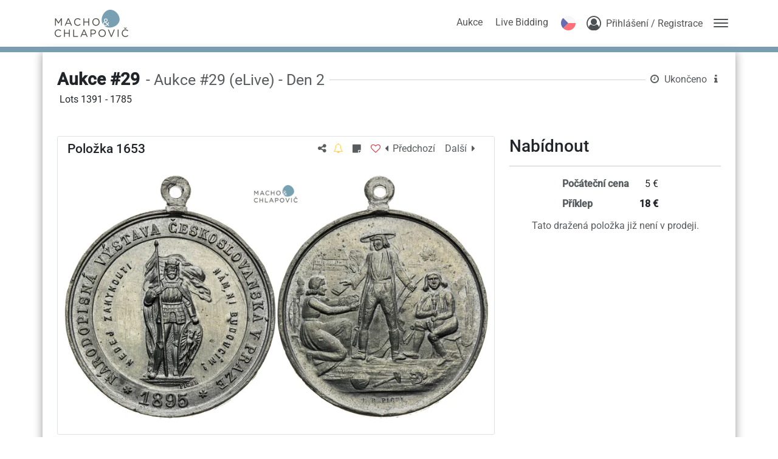

--- FILE ---
content_type: image/svg+xml
request_url: https://machochlapovic.auex.de/assets/images/cultures/cs-cz.svg
body_size: 235
content:
<?xml version="1.0" encoding="iso-8859-1"?>
<!-- Generator: Adobe Illustrator 19.0.0, SVG Export Plug-In . SVG Version: 6.00 Build 0)  -->
<svg xmlns="http://www.w3.org/2000/svg" version="1.1" id="Layer_1" x="0px" y="0px" viewBox="0 0 512 512" style="enable-background:new 0 0 512 512;" xml:space="preserve">
<polygon style="fill:#41479B;" points="0,512 256,256 0,0 "/>
  <polygon style="fill:#FF4B55;" points="0,512 512,512 512,256 256,256 "/>
  <polygon style="fill:#F5F5F5;" points="0,0 512,0 512,256 256,256 "/>
</svg>
